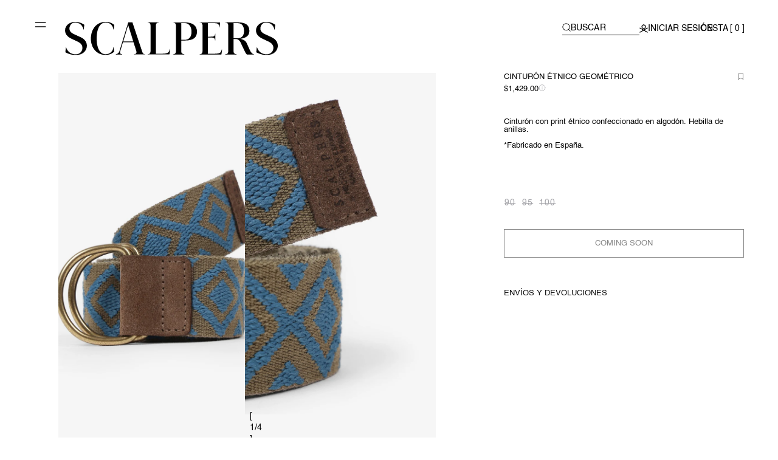

--- FILE ---
content_type: image/svg+xml
request_url: https://scalperscompany.mx/cdn/shop/files/CARRITO.svg?v=1719311937&width=352
body_size: 172
content:
<svg xml:space="preserve" style="enable-background:new 0 0 34.4 40.8;" viewBox="0 0 34.4 40.8" y="0px" x="0px" xmlns:xlink="http://www.w3.org/1999/xlink" xmlns="http://www.w3.org/2000/svg" id="Capa_1" version="1.1">
<g>
	<path d="M33.2,36.8c0-0.1-0.1-0.3-0.2-0.4c-0.2-0.3-0.4-0.8-0.3-1.5c0-0.2,0.1-0.5,0.2-0.7c0.1-0.3,0.2-0.6,0.2-0.9
		c0-0.3-0.1-0.9-0.7-1.1c-0.6-0.2-1.1,0.1-1.5,0.4c-1,0.9-2.4,0.4-3,0.2l0,0c-0.4-0.1-0.8-0.3-1.1-0.4c0,0,0,0,0,0
		c-0.5-0.2-1.1-0.4-1.6-0.7c-0.1-0.1-0.2-0.1-0.4-0.2c0,0,0,0,0,0c-1.6-0.6-3.2-1.3-4.9-2l5.1-2.1c0.6-0.2,1.1-0.2,1.7-0.1
		c0.4,0.1,0.8,0.2,1.3,0.5c0.3,0.2,0.6,0.3,0.8,0.4c0.1,0,0.2,0,0.3,0c0.2,0,0.4-0.1,0.6-0.1c0.3-0.1,0.5-0.3,0.6-0.5
		c0.1-0.1,0.1-0.2,0.1-0.5c0-0.3-0.1-0.7-0.2-1.1l-0.1,0l0.1,0v0c-0.1-0.4-0.2-0.8-0.2-1.3c0-0.5,0-0.8,0.1-1.4c0,0,0.1-0.7-0.4-1.2
		c-0.2-0.2-0.4-0.3-0.7-0.4c-0.3-0.1-0.6-0.1-0.8,0c-0.3,0-0.5,0.2-0.7,0.3c-0.2,0.2-0.4,0.4-0.5,0.6c0,0.1-0.1,0.2-0.1,0.3l0,0
		c0,0.1,0,0.1-0.1,0.2c-0.2,0.7-0.7,1.4-1.1,1.6c0,0,0,0,0,0l-8.6,3.6c-5-2-9.4-3.6-9.4-3.6c-0.4-0.2-0.7-0.7-1.1-1.5l-0.1-0.2
		c-0.2-0.5-0.4-1-0.8-1.2c-0.3-0.1-1-0.2-1.6,0.3c-0.4,0.3-0.7,0.8-0.7,1.3c0,0.1,0.1,0.2,0.1,0.4l0,0c0.2,0.3,0.4,0.8,0.3,1.5
		c0,0.2-0.1,0.5-0.2,0.7c-0.1,0.3-0.2,0.6-0.2,0.9c-0.1,0.6,0.3,1,0.7,1.1c0.1,0,0.3,0.1,0.4,0.1c0.4,0,0.8-0.2,1.1-0.5
		c1-0.9,2.4-0.4,3-0.2l0,0c0.4,0.1,0.7,0.3,1.2,0.5l4.3,1.7l-7.5,3.1c-0.6,0.2-1.2,0.3-1.8,0.2c-0.4-0.1-0.8-0.2-1.3-0.5
		c-0.3-0.2-0.6-0.3-0.8-0.4c-0.4-0.1-0.8,0-0.9,0.1c-0.3,0.1-0.7,0.5-0.8,1c0,0.3,0.1,0.7,0.2,1.1c0.1,0.4,0.2,0.8,0.2,1.3
		c0,0.4,0,0.8-0.1,1.1c0,0.1,0,0.2,0,0.2c0,0.4,0,0.8,0.4,1.2c0.2,0.2,0.4,0.3,0.7,0.4c0.2,0,0.3,0.1,0.5,0.1c0.1,0,0.2,0,0.3,0
		c0.3,0,0.5-0.2,0.7-0.3c0.2-0.2,0.4-0.4,0.5-0.6c0-0.1,0.1-0.2,0.1-0.4l0-0.1c0.2-0.6,0.7-1.3,1.1-1.6c0.1-0.1,0.3-0.2,0.4-0.2
		L17,30.8l11.8,4.6c0.1,0,0.1,0.1,0.2,0.1c0.4,0.2,0.7,0.7,1.1,1.5l0,0c0.2,0.6,0.5,1.2,0.9,1.4c0.1,0,0.3,0.1,0.5,0.1
		c0.3,0,0.7-0.1,1.1-0.4C32.9,37.8,33.3,37.3,33.2,36.8z"></path>
	<g>
		<path d="M13.3,12.2c1.2,0,3.2,0.3,3.2,1.9c0,1.2-1.4,3.6-2.7,3.6c-1.3,0-2.1-1.4-2.1-3.1C11.8,13,12.5,12.2,13.3,12.2 M17,17
			c0.5-0.2,1.6,2.9,1.4,3.4c-0.2,0.5-1.9,0.8-2.1,0.5C16,20.6,16.7,17.1,17,17 M21,11.9c1.2,0,1.8,1.7,1.8,2.7
			c0,1.1-0.5,2.8-2.1,2.8c-1.3,0-2.2-0.1-2.2-3.5C18.4,12.3,20,11.9,21,11.9 M10.2,16c0,0.6-0.2,0.9-0.3,1.2c-0.1,0.3-0.3,0.5-0.3,1
			c0,0.3,0.1,1.3,1.3,1.7c2.8,1.1,2.4,3.1,2.4,3.3c0.1,0.1,1.9,0.7,3.9,0.7c2.1,0,3.8-0.6,3.9-0.7c0.1-0.1-0.2-2.4,2.3-3.2
			c1.3-0.5,1.5-1.5,1.5-1.8c0-0.5-0.2-0.7-0.3-1c-0.2-0.3-0.3-0.6-0.3-1.2c0-0.5,0.2-1,0.5-1.5c0.4-0.8,0.9-1.9,0.9-3.8
			c0-4.6-3.8-8.4-8.5-8.4c-4.7,0-8.4,3.8-8.4,8.4c0,1.8,0.5,2.9,0.9,3.8C10,15,10.2,15.4,10.2,16"></path>
	</g>
</g>
</svg>


--- FILE ---
content_type: image/svg+xml
request_url: https://scalperscompany.mx/cdn/shop/files/AF.LogoScalpers_SoloTexto_blanco_f4239522-c5fe-4c1e-83de-e69a4b9d8afd.svg?v=1719311936&width=350
body_size: 200
content:
<svg xml:space="preserve" style="enable-background:new 0 0 350 55.4;" viewBox="0 0 350 55.4" y="0px" x="0px" xmlns:xlink="http://www.w3.org/1999/xlink" xmlns="http://www.w3.org/2000/svg" id="Capa_1" version="1.1">
<style type="text/css">
	.st0{fill:#FFFFFF;}
</style>
<path d="M95.7,32.8l8.2-27.5l8.4,27.5L95.7,32.8L95.7,32.8z M196.9,2c7.1,0,11.2,6.1,11.2,14.5S204.2,30,196.8,30h-5.6
	V2H196.9z M283.1,2c7.8,0,11.4,4.6,11.4,13.1c0,8.3-3.8,12.4-11.5,12.4h-5.7V2H283.1L283.1,2z M177.7,54.4h18.6V54
	c-3.1,0-5.1-1.8-5.1-4.6V31.1h6.5c12.7,0,19.4-4.6,19.4-14.7c0-9.7-6.7-15.5-19.4-15.5h-20v0.4c2.9,0,4.8,1.1,4.8,5.7v41.3
	c0,4.6-1.9,5.7-4.8,5.7V54.4L177.7,54.4z M171.8,54.4l1.3-9h-0.5c-2,5.9-2.7,7.8-15.4,7.8h-7.8V6.9c0-4.6,1.9-5.7,4.8-5.7V0.8h-18.3
	v0.4c2.9,0,4.8,1.1,4.8,5.7v41.3c0,4.6-1.9,5.7-4.8,5.7v0.4H171.8L171.8,54.4z M117.2,48.5c0.3,0.9,1.6,5.3-3.6,5.4v0.4h18.3V54
	c-3.6,0-4.2-2-5.5-5.9L110.9,0.8h-6.9L89.3,49.4c-0.7,2.4-3,4.4-5.7,4.6v0.4h10.5V54c-2.9-0.2-4.4-1.3-3.4-4.6l4.6-15.5h17.3
	L117.2,48.5z M263.8,54.4h18.4V54c-2.9,0-4.9-1.8-4.9-4.6V28.6h3.3c3.9,0,6.4,1.9,8.4,6.1l6,13c1.2,2.7,2.7,5.2,4.1,6.7h11.6V54
	c-2.7-0.3-4.8-2.9-6.9-7.5L299,35.6c-2.2-4.7-6-6.1-10.6-7.3c10.6-1.7,14.9-5.7,14.9-13.5c0-9.8-6.7-14-19.3-14h-20.2v0.4
	c2.9,0,4.8,1.1,4.8,5.7v41.3c0,4.6-1.8,5.7-4.8,5.7L263.8,54.4L263.8,54.4z M226.2,48.3c0,4.6-1.9,5.7-4.8,5.7v0.4h35.9l1.1-8.2
	h-0.5c-1.7,5.7-2.6,7-15.2,7h-7.8V26c9.7,0.1,11.4-0.1,12,5h0.4V19.8H247c-0.6,5.1-2.3,4.9-12,5V2h5.7c11.6,0,12.4,0.6,13,7.5h0.4
	l1.1-8.6h-33.7v0.4c2.9,0,4.8,1.1,4.8,5.7L226.2,48.3L226.2,48.3z M339.6,25.5L329,20.5c-5.6-2.6-7.6-5.6-7.6-9.5
	c0-3.8,2.6-9.9,9.7-9.9c5.9,0,12,3.9,13.4,11.8h0.4l1-8c-2.7-2.1-8.1-4.9-14.8-4.9c-9.2,0-16.9,5.8-16.9,14.2
	c0,5.9,3.6,10.4,10.3,13.7l10.5,5.1c5.1,2.4,7.8,5.9,7.8,10.4s-3,10.7-11.1,10.7c-7.3,0-13.4-3.8-15.8-11.7h-0.4l-0.8,8.4
	c3.8,1.9,9.4,4.5,17.1,4.5c13.9,0,18.4-9.4,18.3-15.7C349.8,33.5,346.3,28.6,339.6,25.5z M52,28c0-14.4,4.2-26.9,15-26.9
	c7.5,0,11.8,5.4,12.5,11.5H80l1-7.4C78.8,3.1,74.3,0,67.1,0c-15.9,0-24.6,12.7-24.6,28c-0.1,14.7,9,27.2,24.2,27.2
	c6.8,0,11.6-2.9,14.1-5.5l-0.9-7.3h-0.4C79,48.4,74.5,54,66.8,54C56.9,54,52,42.9,52,28z M25.5,25.5l-10.6-4.9C9.3,18,7.2,15,7.2,11
	c0-3.8,2.6-9.9,9.7-9.9c5.9,0,12,3.9,13.4,11.8h0.4l1-8C29,2.9,23.7,0,16.9,0C7.7,0,0,5.8,0,14.2C0,20.1,3.6,24.7,10.3,28L20.8,33
	c5.1,2.4,7.8,5.9,7.8,10.4s-3,10.7-11.1,10.7c-7.3,0-13.4-3.8-15.8-11.7H1.3l-0.8,8.4c3.8,1.9,9.4,4.5,17.1,4.5
	c13.9,0,18.4-9.4,18.3-15.7C35.7,33.5,32.2,28.6,25.5,25.5z" class="st0"></path>
</svg>


--- FILE ---
content_type: text/javascript
request_url: https://scalperscompany.mx/cdn/shop/t/167/assets/spinal.js?v=88241723300898667351749814602
body_size: 841
content:
var userLang=navigator.language||navigator.userLanguage,userLang=userLang.split("-")[0],values=[],country=null,lang=null;function runCheckColor(){$(".extra-colors").each(function(index){$(this).attr("data-checked")!="true"&&checkColorAvailability($(this).data("parent-handle"),$(this).data("child-colors"))})}function checkColorAvailability(handle,colors){var i=0,results=[],async=[],available_colors=[],child_colors=colors.replace("/","").split(",");child_colors.forEach(function(color){handle&&color&&(async[i]=$.getJSON("/products/"+handle+"-"+color+".js",function(product){product.available&&available_colors.push(color)}),results.push(async[i]),i++)}),$.when.apply(this,results).done(function(){available_colors.length>1&&$("p[data-parent-handle="+handle+"]").text("+ "+available_colors.length+" COLORES"),$("p[data-parent-handle="+handle+"]").attr("data-checked","true")})}function translateStoreSelectorFields(lang2){Spinal.availableLangs.includes(userLang)&&($("#country > option").each(function(){this.text=Spinal.translations[userLang].country[this.value]}),$("#lang > option").each(function(){this.text=Spinal.translations[userLang].lang[this.value]}),$("#store-selector > button").text(Spinal.translations[userLang].button)),showStoreSelector()}function showStoreSelector(){$("form#store-selector").css("display","flex"),$(window).width()>=1007&&$("form#store-selector-sel").css("display","flex")}function setStore(countryCode,langCode){Cookies.set("sel-country",countryCode,{expires:365}),Cookies.set("sel-language",langCode,{expires:365})}function redirectToSavedStore(){var selCountry=Cookies.get("sel-country");selCountry!=null&&window.location.replace(Spinal.availableStores[selCountry].url+"?r=0")}function redirectToStoreSelector(){window.location.replace("/pages/store-selector")}function fetchSelectorOverlay(context){$.get("https://"+Shopify.shop+"/pages/store-selector",function(data){setTimeout(function(){$("#store-selector-overlay").empty().append($("<div/>").append(data).find("#pre-home-body").append('<span id="close-pre-home-overlay"><svg style="width:21px;" xmlns="http://www.w3.org/2000/svg" aria-hidden="true" focusable="false" class="icon icon-close Icon Icon--close" fill="none" viewBox="0 0 18 17"><path d="M.865 15.978a.5.5 0 00.707.707l7.433-7.431 7.579 7.282a.501.501 0 00.846-.37.5.5 0 00-.153-.351L9.712 8.546l7.417-7.416a.5.5 0 10-.707-.708L8.991 7.853 1.413.573a.5.5 0 10-.693.72l7.563 7.268-7.418 7.417z" fill="currentColor"></svg></span>')),context!=null&&context.detected_values!=null&&Spinal.availableStores[context.detected_values.country.handle.toLowerCase()]!=null?$("select#country-sel option[value="+context.detected_values.country.handle.toLowerCase()+"]").prop("selected",!0):$("select#country-sel option[value=es]").prop("selected",!0),$("#lang").chained("#country"),addCloseSelectorListener()},2e3)})}function fetchIBOverlay(){$.get("https://"+Shopify.shop+"/pages/ib-selector",function(data){setTimeout(function(){$("#store-selector-overlay").empty().append($("<div/>").append(data).find("#pre-home-body").append('<span id="close-pre-home-overlay"><svg style="width:21px;" xmlns="http://www.w3.org/2000/svg" aria-hidden="true" focusable="false" class="icon icon-close Icon Icon--close" fill="none" viewBox="0 0 18 17"><path d="M.865 15.978a.5.5 0 00.707.707l7.433-7.431 7.579 7.282a.501.501 0 00.846-.37.5.5 0 00-.153-.351L9.712 8.546l7.417-7.416a.5.5 0 10-.707-.708L8.991 7.853 1.413.573a.5.5 0 10-.693.72l7.563 7.268-7.418 7.417z" fill="currentColor"></svg></span>')),addCloseSelectorListener()},300)})}function showGenderSelector(){Spinal.availableLangs.includes(lang)&&$(".gender-selector").each(function(){$(this).children("span").text(Spinal.translations[lang].gender[$(this).data("gender")])}),$("#pre-home-container").fadeOut(300),$(".gender-selector").on("click",function(){if(console.log($(this).data("gender")),country=="es"||country=="pt"||country=="be"||country=="nl"||country=="lu")switch($(this).data("gender")){case"man":setStore(country,lang),country=="es"?uri=Spinal.availableStores[country].url+"/pages/hombre":country=="pt"?uri=Spinal.availableStores[country].url+"/pages/homem":(country=="be"||country=="nl"||country=="lu")&&(uri=Spinal.availableStores[country].url+"/pages/man");break;case"woman":setStore(country,lang),country=="es"?uri=Spinal.availableStores[country].url+"/pages/mujer":country=="pt"?uri=Spinal.availableStores[country].url+"/pages/mulher":(country=="be"||country=="nl"||country=="lu")&&(uri=Spinal.availableStores[country].url+"/pages/woman");break}else{switch($(this).data("gender")){case"man":setStore(country,lang),uri=Spinal.availableStores[country].url+"?home=hombre";break;case"woman":setStore(country,lang),uri=Spinal.availableStores[country].url+"?home=mujer";break}uri=uri+"&r=0"}window.location.href=uri})}function translateGeoNotification(lang2){Spinal.availableLangs.includes(userLang)&&($("#spinal-geo-notification span[data-geo-message]").text(Spinal.translations[userLang].geo),$("#spinal-geo-notification a[data-geo-button]").text(Spinal.translations[userLang].geo_button))}function addCloseSelectorListener(){$("#close-pre-home-overlay").click(function(){$("html").removeClass("no-scroll"),$("#store-selector-overlay").remove(),Cookies.set("sel-section",1,{expires:365})})}function checkCookie(){var cookieEnabled=navigator.cookieEnabled;return cookieEnabled||(document.cookie="testcookie",cookieEnabled=document.cookie.indexOf("testcookie")!=-1),cookieEnabled}function getUrlParameter(sParam){var sPageURL=window.location.search.substring(1),sURLVariables=sPageURL.split("&"),sParameterName,i;for(i=0;i<sURLVariables.length;i++)if(sParameterName=sURLVariables[i].split("="),sParameterName[0]===sParam)return sParameterName[1]===void 0?!0:decodeURIComponent(sParameterName[1])}Array.prototype.includes||Object.defineProperty(Array.prototype,"includes",{enumerable:!1,value:function(obj){var newArr=this.filter(function(el){return el==obj});return newArr.length>0}});
//# sourceMappingURL=/cdn/shop/t/167/assets/spinal.js.map?v=88241723300898667351749814602
